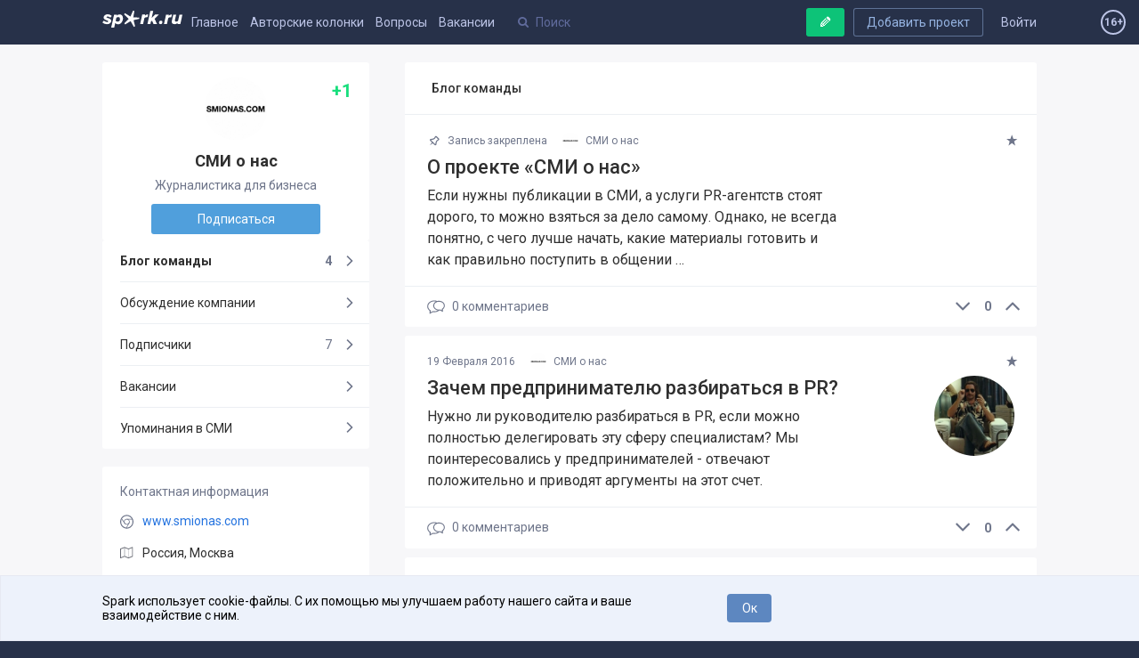

--- FILE ---
content_type: text/html; charset=utf-8
request_url: https://spark.ru/startup/smi-o-nas
body_size: 12856
content:
<!DOCTYPE html>
<html xmlns="http://www.w3.org/1999/xhtml" xml:lang="ru" lang="ru">
<head>
    <meta name="zen-verification" content="aHpXHG3bitki6pTmSS9Di4c69aP1jfjmYPXBf5vnudpXQk9nCAW6qZMJk4CJdZgM" />
    <meta http-equiv="Content-Type" content="text/html;charset=utf-8" />
    <meta name="yandex-verification" content="af1694593f69f62b" />
    <meta name="language" content="ru-ru" />
    <meta name="viewport" content="width=device-width, initial-scale=1.0, minimum-scale=1.0,maximum-scale=1.0, user-scalable=no" />
    <meta name="apple-mobile-web-app-capable" content="yes">
    <meta name="apple-mobile-web-app-status-bar-style" content="black">
    <meta name="format-detection" content="telephone=no">
    <meta name="theme-color" content="#273149">
    <meta property="og:site_name" content="SPARK" />
    <meta name="referrer" content="always" />
    <title>Блог проекта СМИ о нас</title>
    <meta property="og:title" content="Блог проекта СМИ о нас" />
    <meta id="spark-meta-keywords" name="keywords" content="Блог стартапа СМИ о нас, новости стартапа СМИ о нас, презентация СМИ о нас">
        <link rel="canonical" href="https://spark.ru/startup/smi-o-nas" />
        <link rel="amphtml" href="https://amp.spark.ru/startup/smi-o-nas" />
        <meta id="spark-meta-description" name="description" property="og:description" content="Эксклюзивные новости и публикации от команды проекта «СМИ о нас»">
    <meta id="spark-meta-image" name="image" property="og:image"  content="https://spark.ru/public/img/og-image-537.png" />
    <link id="spark-link-image" rel="image_src" href="https://spark.ru/public/img/og-image.png" />
                                        <base href="https://spark.ru/" />
    <link rel="apple-touch-icon" sizes="180x180" href="public/img/apple-touch-icon.png">
    <link rel="icon" type="image/png" sizes="32x32" href="public/img/favicon-32x32.png">
    <link rel="icon" type="image/png" sizes="16x16" href="public/img/favicon-16x16.png">
    <link rel="manifest" href="/public/json/gcm-manifest.json">
    <script src="/public/js/intersection.js"></script>

     <script src="/public/js/ckeditor5/30.0.0/ckeditor.js"></script>
    <script src="/public/js/ckeditor5/30.0.0/ru.js"></script>
    <script src="/public/build/full.js?v=1557794979"></script>
    <script src="/public/build/spark.js?v=1766475988"></script>
    <script src="/public/js/legacy.js?v=1766491416"></script>
    <script src="/public/js/speccGraf.js?v=1622446797"></script>
        <script src="https://yastatic.net/pcode/adfox/loader.js" crossorigin="anonymous"></script>
    <script>window.yaContextCb = window.yaContextCb || []</script>
    <script src="https://yandex.ru/ads/system/context.js" async></script>
    
</head>
<body>
    <div id="adfox_164138649029177750"></div>
  <script>
      window.yaContextCb.push(()=>{
          Ya.adfoxCode.create({
              ownerId: 396152,
              containerId: 'adfox_164138649029177750',
              params: {
                  pp: 'g',
                  ps: 'fjue',
                  p2: 'hiuq'
              }
          })
      })
  </script>

    <link rel="stylesheet" href="https://fonts.googleapis.com/css?family=Roboto:400,400i,500,700&amp;subset=cyrillic">
    <link rel="stylesheet" type="text/css" media="all" href="/public/build/spark.css?v=1766475988" />
    <link rel="stylesheet" type="text/css" media="all" href="/public/build/new.css?v=1765425899" />
                    <!-- Google Tag Manager -->
    <script>
      (function(w,d,s,l,i){w[l]=w[l]||[];w[l].push({'gtm.start': new Date().getTime(),event:'gtm.js'}
      );var f=d.getElementsByTagName(s)[0], j=d.createElement(s),dl=l!='dataLayer'?'&l='+l:'';j.async=true;j.src=
        'https://www.googletagmanager.com/gtm.js?id='+i+dl;f.parentNode.insertBefore(j,f);
      })(window,document,'script','dataLayer','GTM-KLNKLFF');
    </script>
    <noscript>
      <iframe src="https://www.googletagmanager.com/ns.html?id=GTM-KLNKLFF" height="0" width="0" style="display:none;visibility:hidden"></iframe>
    </noscript>
    <!-- End Google Tag Manager -->
        <script>
      // Document ready
      function ready(callback) {
        if (document.readyState!='loading') callback();
        else if (document.addEventListener) document.addEventListener('DOMContentLoaded', callback);
        else document.attachEvent('onreadystatechange', function(){ if(document.readyState=='complete') callback(); });
      }
			window.uid = 0;
			window.uToken = '0a9a1210dee2f1049aa25049ea9950e5';
          </script>
    <div id="utils" class="hidden">
        <iframe name="transport" id="transport_frame"></iframe>
        <form class="ajaxfree" id="transport_form" method="post" enctype="multipart/form-data"  target="transport" action="/ajax/transport" accept-charset="utf-8">
            <input type="file" name="files" id="transportInput" accept="image/jpeg,image/gif,image/png"/>
        </form>
    </div>
    <div class="process_loader" id="spark-process-loader"></div>
        <div id="body">
                
<div id="adfox_164004009200018253"></div>
<script>
    window.yaContextCb.push(()=>{
        Ya.adfoxCode.create({
            ownerId: 396152,
            containerId: 'adfox_164004009200018253',
            params: {
                pp: 'g',
                ps: 'fjue',
                p2: 'hlix'
            }
        })
    })
</script>


<div class="header new no-projects" id="spark-site-header">
    <div class="center-col clear" id="head_center">

        
        <a href="/auth" class="head_link fl_r auth-block" name="js-link-highlightable">Войти</a>
        <a class="button fl_r second add_startup_button mobile_hide" id="headerJoinButton" href="/startups/new?first=1">Добавить проект</a>

        
        <a id="h_" href="/" class="head_link logo fl_l" name="js-link-highlightable">
            <i class="head_logo"></i>
        </a>

        <div class="mobile_hide inline_block">
            <a id="h_blogs_general" href="/blogs/general" class="head_link " name="js-link-highlightable">Главное</a>
            
            <a id="h_blogs_new" href="/blogs/new" class="head_link " name="js-link-highlightable">Авторские колонки</a>

          <a id="h_feedback" href="/feedback" class="head_link " name="js-link-highlightable">Вопросы</a>

            <a id="h_jobs_new_2" href="/jobs" class="head_link " name="js-link-highlightable">Вакансии</a>
            
            
            <a id="h_jobs_new_3" href="https://event.spark.ru/" target="_blank" class="head_link" name="js-link-highlightable" style="display:none !important;">Образование</a>
        </div>

        <div class="header__mobile-menu-toggler unselectable" onclick="spark.content.toggle('.mobile_main_menu', 'mobile_main_menu--opened');">
            <svg width="17px" height="14px" viewBox="0 0 17 14" version="1.1" xmlns="http://www.w3.org/2000/svg" xmlns:xlink="http://www.w3.org/1999/xlink">
    <g id="Symbols" stroke="none" stroke-width="1" fill-rule="evenodd">
        <path d="M0,12.2669974 L16.9599991,12.2669974 L16.9599991,13.8933047 L0,13.8933047 L0,12.2669974 Z M0,6.08569694 L16.9599991,6.08569694 L16.9599991,7.71139846 L0,7.71139846 L0,6.08569694 Z M0,0.00330434783 L16.9599991,0.00330434783 L16.9599991,1.62900586 L0,1.62900586 L0,0.00330434783 Z" id="Combined-Shape"></path>
    </g>
</svg>        </div>
        <a href="/write" style="text-decoration:none; color: #bcc4e6;">
            <span class="header-profile show_only_in_mobile" style="margin-top: 2px; margin-right: 0px;"><svg xmlns="http://www.w3.org/2000/svg" width="18" height="19" viewBox="0 0 18 19" class="bi bi-pencil"> <path d="M12.146.146a.5.5 0 0 1 .708 0l3 3a.5.5 0 0 1 0 .708l-10 10a.5.5 0 0 1-.168.11l-5 2a.5.5 0 0 1-.65-.65l2-5a.5.5 0 0 1 .11-.168l10-10zM11.207 2.5 13.5 4.793 14.793 3.5 12.5 1.207 11.207 2.5zm1.586 3L10.5 3.207 4 9.707V10h.5a.5.5 0 0 1 .5.5v.5h.5a.5.5 0 0 1 .5.5v.5h.293l6.5-6.5zm-9.761 5.175-.106.106-1.528 3.821 3.821-1.528.106-.106A.5.5 0 0 1 5 12.5V12h-.5a.5.5 0 0 1-.5-.5V11h-.5a.5.5 0 0 1-.468-.325z"/> </svg></span>
        </a>
        <div class="head_search search_holder" data-type="global_search">
            <input type="text" name="search" placeholder="Поиск" class="search" id="head_select" autocomplete="off" />
        </div>

        <a rel="nofollow" class="button master green header-writepost mobile_hide" href="/write" id="headerWriteButton">
            <i class="icon write"></i>
            <span>Ваша публикация</span>
        </a>
        <span id="age16" class="agesign-container">
    <span class="agesign">16+</span>
</span>    </div>
</div>

<div class="mobile_main_menu clear">

    <div class="mobile_search_icon fl_r" onclick="spark.content.toggle('#spark-site-header', 'mobile-search-opened'); $('.head_search input').focus();">
        <i class="icon-search"></i>
    </div>
    <a href="/blogs/general" class="" name="js-link-highlightable">Главное</a>
    <a href="/blogs/new" class="" name="js-link-highlightable">Авторские колонки</a>
    <a href="/jobs" class="" name="js-link-highlightable">Вакансии</a>
    <a href="/feedback" class="" name="js-link-highlightable">Вопросы</a>
    <!-- <a href="/startups" class="head_link--with-icon " name="js-link-highlightable">
         
        Проекты
    </a> -->
    <!--<a id="h_jobs_new_3" href="https://event.spark.ru/" target="_blank" class="" name="js-link-highlightable" style="display:none !important;">Образование</a>-->
</div>
        <div class="main" id="spark-content">

            <div class="b-adv-branding-shifter" id="adfox-branding-shifter"></div>
            <div class="branding" id="adfoxBranding"></div>
            <div class="branding adfox-adaptive-line" id="adfoxAdaptiveLine"></div>

            <div id="wrapper" class="_p_rel clear d-flex">
    <div class="flex-1 aside-left-col__layout">
        <div class="left-layout-adv-wrapper" id="adfox_176103071013595246"></div>
        <script>
            window.yaContextCb.push(()=>{
                Ya.adfoxCode.create({
                    ownerId: 396152,
                    containerId: 'adfox_176103071013595246',
                    params: {
                        pp: 'heqg',
                        ps: 'fjue',
                        p2: 'jpca'
                    }
                })
            });
        </script>
    </div>
    <div class="content-col__layout">
        <style>

    .banner-1920x150{
        /*скрыл верхний промо-баннер на странице стартапа, на остальных страницах баннер остался*/
        display: none;
    }
</style>






<div class="center-col grid-cols-wrapper clear" id="startupCenterCol">
    <div class="grid-col grid-col--left">
        <div class="island " >
            <div class="card clear">
                <a class="card__logo" href="/startup/smi-o-nas">
                    <img src="/upload/startups/l_56c13684bbc0e.jpg" alt="56c13684bbc0e.jpg">
                </a>

                <h1 class="card__title">
                    СМИ о нас                                                                <span class="card__rating" title="Рейтинг проекта">
                            +1                        </span>
                                    </h1>
                <div class="card__description">
                    Журналистика для бизнеса                </div>

                                <a class="card__button-cta button master" href="/startup/smi-o-nas" data-post-data='{"following":1}'>
                    Подписаться                </a>

                            </div>
        </div>

        <div class="card__mobile-menu-toggler" onclick="spark.content.toggle('.card__mobile-menu-toggler, .card__mobile-menu','opened')">
            <svg xmlns="http://www.w3.org/2000/svg" width="14.394" height="8.158" viewBox="0 0 14.394 8.158"><path d="M6.496 7.802L.41 1.75C.023 1.365.023.74.41.356c.387-.385 1.015-.385 1.402 0L7.197 5.71 12.582.356c.387-.385 1.015-.385 1.402 0s.387 1.01 0 1.394L7.897 7.802c-.193.193-.447.29-.7.29s-.507-.098-.7-.29z"></path></svg>            Информация о проекте
        </div>

        <div class="card__mobile-menu">

            <ul class="island aside-navigation">
                <li class="aside-navigation__item current">
                    <a class="aside-navigation__link" href="/startup/smi-o-nas/blog" rel="">
                        Блог команды
                        <span class="aside-navigation__right">
                                                            4                                                    </span>

                    </a>
                </li>
                <li class="aside-navigation__item ">
                    <a class="aside-navigation__link" href="/startup/smi-o-nas/wall" rel="nofollow">
                        Обсуждение компании
                        <span class="aside-navigation__right">
                                                    </span>

                    </a>
                </li>
                                                    <li class="aside-navigation__item ">
                        <a class="aside-navigation__link" href="/startup/smi-o-nas/followers">
                            Подписчики
                            <span class="aside-navigation__right">
                                7                            </span>
                        </a>
                    </li>
                                <li class="aside-navigation__item">
                    <a class="aside-navigation__link" href="/startup/smi-o-nas/jobs" rel="nofollow">
                        Вакансии
                        <span class="aside-navigation__right">
                                                    </span>
                    </a>
                </li>
                                    <li class="aside-navigation__item ">
                        <a class="aside-navigation__link" href="/startup/smi-o-nas/press">
                            Упоминания в СМИ
                            <span class="aside-navigation__right">
                                                        </span>
                        </a>
                    </li>
                            </ul>

            
            
            
            
            
    <div class="island island--r-col-padded island--margined">

        <div class="island__column-title">
            Контактная информация
        </div>

                    <div class="island-menu-item">
                <svg xmlns="http://www.w3.org/2000/svg" width="18" height="18" viewBox="0 0 18 18">
    <g fill="#6E758A">
        <path d="M9 18C4 18 0 14 0 9 0 4 4 0 9 0 14 0 18 4 18 9 18 14 14 18 9 18ZM9 1.4C4.8 1.4 1.4 4.8 1.4 9 1.4 13.2 4.8 16.6 9 16.6 13.2 16.6 16.6 13.2 16.6 9 16.6 4.8 13.2 1.4 9 1.4Z"/>
        <path d="M9 12.9C8.3 12.9 7.7 12.7 7.1 12.4 5.2 11.3 4.6 8.9 5.6 7.1 6.7 5.2 9.1 4.6 10.9 5.6 12.8 6.7 13.4 9.1 12.4 10.9 11.6 12.2 10.3 12.9 9 12.9ZM9 6C8 6 7 6.5 6.4 7.5 5.6 8.9 6.1 10.8 7.5 11.6 8.9 12.4 10.8 11.9 11.6 10.5 12.4 9.1 11.9 7.2 10.5 6.4 10 6.1 9.5 6 9 6Z"/>
        <path d="M16.7 6L9.3 6C9.2 6 9 5.8 9 5.6 9 5.3 9.2 5.1 9.3 5.1L16.7 5.1C16.8 5.1 17 5.3 17 5.6 17 5.8 16.8 6 16.7 6Z"/>
        <path d="M6.5 11.8C6.4 11.8 6.2 11.7 6.1 11.6L1.5 5.1C1.3 4.9 1.4 4.7 1.6 4.6 1.8 4.4 2.1 4.5 2.3 4.7L6.9 11.2C7.1 11.4 7 11.6 6.8 11.7 6.7 11.8 6.6 11.8 6.5 11.8Z"/>
        <path d="M8.4 17.6C8.3 17.6 8.3 17.6 8.2 17.6 8 17.5 7.9 17.2 8 17L11.9 10.2C12 10 12.2 9.9 12.4 10 12.6 10.2 12.7 10.4 12.6 10.6L8.7 17.4C8.7 17.6 8.5 17.6 8.4 17.6Z"/>
    </g>
</svg>                                <a class="card__site-link ajaxfree" rel="nofollow" target="_blank" href="http://www.smionas.com/">www.smionas.com</a>
            </div>
                            <div class="island-menu-item">
                <svg xmlns="http://www.w3.org/2000/svg" width="18" height="16" viewBox="0 0 18 16">
    <g fill="#6A6D76">
        <path d="M16.9 0.2C16.8 0.1 16.6 0.1 16.4 0.2L11.3 2.2 6.1 0.2C6 0.1 5.8 0.1 5.7 0.2L0.3 2.3C0.1 2.4 0 2.6 0 2.8L0 14.6C0 14.8 0.1 15 0.2 15.1 0.3 15.1 0.4 15.1 0.5 15.1 0.6 15.1 0.7 15.1 0.7 15.1L5.9 13 11 15.1C11.2 15.2 11.3 15.2 11.5 15.1L16.8 13C17 12.9 17.1 12.7 17.1 12.5L17.1 0.7C17.1 0.5 17.1 0.3 16.9 0.2ZM6.2 1.4L11 3.3 11 13.9 6.2 12 6.2 1.4ZM1.1 3.2L5.6 1.4 5.6 12 1.1 13.8 1.1 3.2ZM16.1 12.1L11.5 13.9 11.5 3.3 16.1 1.5 16.1 12.1Z"/>
    </g>
</svg>                <a href="/startups/0/1">Россия, Москва</a>
                            </div>
        
        <a class="island-menu-item" href="https://vk.com/smionas" ><i class="icon-vkontakte"></i> ВКонтакте</a>        <a class="island-menu-item" href="https://www.facebook.com/smipronas/" ><i class="icon-facebook-squared"></i> Facebook</a>        <a class="island-menu-item" href="https://twitter.com/SMIonas" ><i class="icon-twitter"></i> Twitter</a>        
        
    </div>


                            <div class="island island--r-col-padded island--margined team-island">

    <div class="island__column-title">
        Команда
            </div>
                    
        <a href="/user/6165" class="team-island__item clear">
            <img class="team-island__photo" src="https://graph.facebook.com/100007054594341/picture?width=200&amp;amp;height=200" alt="Михаил Климов">
            Михаил Климов            <div class="team-island__role">
                Представитель            </div>
        </a>
                    
        <a href="/user/27843" class="team-island__item clear">
            <img class="team-island__photo" src="/public/img/user_ava_50.png" alt="Алексей 27843">
            Алексей 27843            <div class="team-island__role">
                Участник            </div>
        </a>
            </div>            
            
            
        </div>

    </div>
    <div class="grid-content card__content">

        
        <div class="block_title island">Блог команды</div>



<div class="posts-lists">

            <div class="posts-list-item island clear posts-list-item__first  " name="post-list-item" data-id="23870">

    
    <div class="posts-list-item__header">
        <span class="posts-list-item__star " onclick="user.star( $(this) , {type: 1, target: 23870, $parent: $(this) , $value: $(this).find('.value') });">
            <i class="icon-star-1" title="Добавить в избранное"></i>
        </span>
                                            <span class="posts-list-item__time">
                            <i class="icon-pin-outline"></i> 
                Запись закреплена
                    </span>
        <a class="posts-list-item__author" href="/startup/smi-o-nas">
                          <img class="ava" src="/upload/startups/s_56c13684bbc0e.jpg" alt="СМИ о нас">
                        <span class="name" title="Журналистика для бизнеса">СМИ о нас</span>
        </a>

        

    </div>

    <div class="posts-list-item__body clear">
           
                        
        
        <a class="posts-list-item__title" href="/startup/smi-o-nas/blog/23870/o-proekte-smi-o-nas" data-post-data='{"from":"startup"}'>О проекте «СМИ о нас»</a>

        <div class="posts-list-item__text mobile_pointer" onclick="user.mobileLink('/startup/smi-o-nas/blog/23870/o-proekte-smi-o-nas?from=startup')">
                                            Если нужны публикации в СМИ, а услуги PR-агентств стоят дорого, то можно взяться за дело самому. Однако, не всегда понятно, с чего лучше начать, какие материалы готовить и как правильно поступить в общении …                    </div>
    </div>

    

    <div class="posts-list-item__footer">

        
            
            <div class="vote_block fl_r zero">
                        <span id="likes_minus_1_23870" class="minus " onclick="user.vote($(this), 1, 23870, -1, 'a9c483c9c33506c6f99aa09e26eb311f244df960')">
                            <svg xmlns="http://www.w3.org/2000/svg" width="14.394" height="8.158" viewBox="0 0 14.394 8.158"><path d="M6.496 7.802L.41 1.75C.023 1.365.023.74.41.356c.387-.385 1.015-.385 1.402 0L7.197 5.71 12.582.356c.387-.385 1.015-.385 1.402 0s.387 1.01 0 1.394L7.897 7.802c-.193.193-.447.29-.7.29s-.507-.098-.7-.29z"></path></svg>                        </span>
                        <span id="likes_count_1_23870" class="count zero">
                            0                        </span>
                        <span id="likes_plus_1_23870" class="plus " onclick="user.vote($(this), 1, 23870, 1, 'd84c37c0151f309dc342df36b5b9af9c347a0171')">
                            <svg xmlns="http://www.w3.org/2000/svg" width="20" height="20" viewBox="0 886 20 20"><path d="M.227 900.074c0-.17.065-.32.196-.45l9.126-9.127c.13-.13.28-.196.45-.196.17 0 .32.066.45.197l9.127 9.126c.13.13.196.28.196.45s-.065.32-.196.45l-.98.98c-.13.13-.28.195-.45.195-.17 0-.32-.065-.45-.195L10 893.806l-7.697 7.697c-.13.13-.28.195-.45.195-.17 0-.32-.065-.45-.195l-.98-.98c-.13-.13-.196-.28-.196-.45z"/></svg>                        </span>
                                    <div class="loginToLike hide" id="loginToLike_1_23870">
                                                <a href="/auth?redirect=%2Fstartup%2Fsmi-o-nas" rel="nofollow">Авторизуйтесь</a>
                        <nobr class="block mt10">
                            <a rel="nofollow" class="button social tw ajaxfree" href="/auth/twitter?redirect=%2Fstartup%2Fsmi-o-nas"><i class="icon-twitter"></i></a>
                            <a rel="nofollow" class="button social vk ajaxfree" href="/auth/vk?redirect=%2Fstartup%2Fsmi-o-nas"><i class="icon-vkontakte"></i></a>
                            <a rel="nofollow" class="button social fb mr0 ajaxfree" href="/auth/facebook?redirect=%2Fstartup%2Fsmi-o-nas"><i class="icon-facebook"></i></a>
                        </nobr>
                    </div>
                            </div>

        
        
		  <a id ="postComments_23870" class="posts-list-item__counter" href="/startup/smi-o-nas/blog/23870/o-proekte-smi-o-nas" data-post-data='{"from":"startup","to":"comments"}'>
            <svg xmlns="http://www.w3.org/2000/svg" width="20" height="20" viewBox="0 0 20 20"><path d="M13.346 2.81c-.675 0-1.327.088-1.94.247-1.022-.4-2.162-.626-3.364-.626C3.67 2.43.112 5.4.112 9.053c0 1.937.994 3.747 2.738 5.007v3.51l3.638-2.025c.514.085 1.036.13 1.553.13 2.168 0 4.135-.73 5.567-1.912.328-.01.656-.043.98-.095l3.074 1.71v-2.97c1.418-1.04 2.225-2.527 2.225-4.117.002-3.02-2.932-5.48-6.54-5.48zM8.042 14.607c-.516 0-1.038-.05-1.55-.144l-.188-.036-2.386 1.33v-2.26l-.237-.16c-1.59-1.062-2.5-2.624-2.5-4.284 0-3.062 3.08-5.554 6.863-5.554.61 0 1.203.066 1.767.188C8.004 4.66 6.805 6.36 6.805 8.29c0 2.61 2.19 4.796 5.11 5.343-1.102.614-2.436.973-3.873.973zm8.792-2.92l-.237.158v1.72l-1.82-1.014h-.005l-.185.036c-.41.077-.826.115-1.24.115-.044 0-.088 0-.133-.002-2.957-.057-5.34-2.012-5.34-4.408 0-1.864 1.44-3.46 3.472-4.105.518-.164 1.073-.267 1.653-.297.114-.006.23-.01.347-.01 3.02 0 5.474 1.98 5.474 4.41 0 1.316-.723 2.554-1.986 3.398z"></path></svg>0            <span class="mobile_hide">комментариев</span>
          </a>
	      </div>

</div><div class="posts-list-item island clear   " name="post-list-item" data-id="13954">

    
    <div class="posts-list-item__header">
        <span class="posts-list-item__star " onclick="user.star( $(this) , {type: 1, target: 13954, $parent: $(this) , $value: $(this).find('.value') });">
            <i class="icon-star-1" title="Добавить в избранное"></i>
        </span>
                                            <span class="posts-list-item__time">
                            19 Февраля 2016                    </span>
        <a class="posts-list-item__author" href="/startup/smi-o-nas">
                          <img class="ava" src="/upload/startups/s_56c13684bbc0e.jpg" alt="СМИ о нас">
                        <span class="name" title="Журналистика для бизнеса">СМИ о нас</span>
        </a>

        

    </div>

    <div class="posts-list-item__body clear">
           
                        
        
            <div class="posts-list-item__cover pointer p_rel"  onclick="spark.ajax.segue('/startup/smi-o-nas/blog/13954/zachem-predprinimatelyu-razbiratsya-v-pr?from=startup', null, event)">
                                <img src="/upload/blogs_covers/l_56c700a53c677.jpg" alt="Зачем предпринимателю разбираться в PR?" />
            </div>
        
        <a class="posts-list-item__title" href="/startup/smi-o-nas/blog/13954/zachem-predprinimatelyu-razbiratsya-v-pr" data-post-data='{"from":"startup"}'>Зачем предпринимателю разбираться в PR?</a>

        <div class="posts-list-item__text mobile_pointer" onclick="user.mobileLink('/startup/smi-o-nas/blog/13954/zachem-predprinimatelyu-razbiratsya-v-pr?from=startup')">
                            Нужно ли руководителю разбираться в PR, если можно полностью делегировать эту сферу специалистам? Мы поинтересовались у предпринимателей - отвечают положительно и приводят аргументы на этот счет.                    </div>
    </div>

    

    <div class="posts-list-item__footer">

        
            
            <div class="vote_block fl_r zero">
                        <span id="likes_minus_1_13954" class="minus " onclick="user.vote($(this), 1, 13954, -1, 'b47b1e1a4a198e03695d1e74c686c034cb9634c8')">
                            <svg xmlns="http://www.w3.org/2000/svg" width="14.394" height="8.158" viewBox="0 0 14.394 8.158"><path d="M6.496 7.802L.41 1.75C.023 1.365.023.74.41.356c.387-.385 1.015-.385 1.402 0L7.197 5.71 12.582.356c.387-.385 1.015-.385 1.402 0s.387 1.01 0 1.394L7.897 7.802c-.193.193-.447.29-.7.29s-.507-.098-.7-.29z"></path></svg>                        </span>
                        <span id="likes_count_1_13954" class="count zero">
                            0                        </span>
                        <span id="likes_plus_1_13954" class="plus " onclick="user.vote($(this), 1, 13954, 1, '544e2a63f65d9d7d39e73ac4c2956e779ee1ab16')">
                            <svg xmlns="http://www.w3.org/2000/svg" width="20" height="20" viewBox="0 886 20 20"><path d="M.227 900.074c0-.17.065-.32.196-.45l9.126-9.127c.13-.13.28-.196.45-.196.17 0 .32.066.45.197l9.127 9.126c.13.13.196.28.196.45s-.065.32-.196.45l-.98.98c-.13.13-.28.195-.45.195-.17 0-.32-.065-.45-.195L10 893.806l-7.697 7.697c-.13.13-.28.195-.45.195-.17 0-.32-.065-.45-.195l-.98-.98c-.13-.13-.196-.28-.196-.45z"/></svg>                        </span>
                                    <div class="loginToLike hide" id="loginToLike_1_13954">
                                                <a href="/auth?redirect=%2Fstartup%2Fsmi-o-nas" rel="nofollow">Авторизуйтесь</a>
                        <nobr class="block mt10">
                            <a rel="nofollow" class="button social tw ajaxfree" href="/auth/twitter?redirect=%2Fstartup%2Fsmi-o-nas"><i class="icon-twitter"></i></a>
                            <a rel="nofollow" class="button social vk ajaxfree" href="/auth/vk?redirect=%2Fstartup%2Fsmi-o-nas"><i class="icon-vkontakte"></i></a>
                            <a rel="nofollow" class="button social fb mr0 ajaxfree" href="/auth/facebook?redirect=%2Fstartup%2Fsmi-o-nas"><i class="icon-facebook"></i></a>
                        </nobr>
                    </div>
                            </div>

        
        
		  <a id ="postComments_13954" class="posts-list-item__counter" href="/startup/smi-o-nas/blog/13954/zachem-predprinimatelyu-razbiratsya-v-pr" data-post-data='{"from":"startup","to":"comments"}'>
            <svg xmlns="http://www.w3.org/2000/svg" width="20" height="20" viewBox="0 0 20 20"><path d="M13.346 2.81c-.675 0-1.327.088-1.94.247-1.022-.4-2.162-.626-3.364-.626C3.67 2.43.112 5.4.112 9.053c0 1.937.994 3.747 2.738 5.007v3.51l3.638-2.025c.514.085 1.036.13 1.553.13 2.168 0 4.135-.73 5.567-1.912.328-.01.656-.043.98-.095l3.074 1.71v-2.97c1.418-1.04 2.225-2.527 2.225-4.117.002-3.02-2.932-5.48-6.54-5.48zM8.042 14.607c-.516 0-1.038-.05-1.55-.144l-.188-.036-2.386 1.33v-2.26l-.237-.16c-1.59-1.062-2.5-2.624-2.5-4.284 0-3.062 3.08-5.554 6.863-5.554.61 0 1.203.066 1.767.188C8.004 4.66 6.805 6.36 6.805 8.29c0 2.61 2.19 4.796 5.11 5.343-1.102.614-2.436.973-3.873.973zm8.792-2.92l-.237.158v1.72l-1.82-1.014h-.005l-.185.036c-.41.077-.826.115-1.24.115-.044 0-.088 0-.133-.002-2.957-.057-5.34-2.012-5.34-4.408 0-1.864 1.44-3.46 3.472-4.105.518-.164 1.073-.267 1.653-.297.114-.006.23-.01.347-.01 3.02 0 5.474 1.98 5.474 4.41 0 1.316-.723 2.554-1.986 3.398z"></path></svg>0            <span class="mobile_hide">комментариев</span>
          </a>
	      </div>

</div><div class="posts-list-item island clear   " name="post-list-item" data-id="13929">

    
    <div class="posts-list-item__header">
        <span class="posts-list-item__star " onclick="user.star( $(this) , {type: 1, target: 13929, $parent: $(this) , $value: $(this).find('.value') });">
            <i class="icon-star-1" title="Добавить в избранное"></i>
        </span>
                                            <span class="posts-list-item__time">
                            17 Февраля 2016                    </span>
        <a class="posts-list-item__author" href="/startup/smi-o-nas">
                          <img class="ava" src="/upload/startups/s_56c13684bbc0e.jpg" alt="СМИ о нас">
                        <span class="name" title="Журналистика для бизнеса">СМИ о нас</span>
        </a>

        

    </div>

    <div class="posts-list-item__body clear">
           
                        
        
            <div class="posts-list-item__cover pointer p_rel"  onclick="spark.ajax.segue('/startup/smi-o-nas/blog/13929/kogda-proektu-nuzhen-piarschik?from=startup', null, event)">
                                <img src="/upload/blogs_covers/l_56c471f93c4f4.jpg" alt="Когда проекту нужен пиарщик" />
            </div>
        
        <a class="posts-list-item__title" href="/startup/smi-o-nas/blog/13929/kogda-proektu-nuzhen-piarschik" data-post-data='{"from":"startup"}'>Когда проекту нужен пиарщик</a>

        <div class="posts-list-item__text mobile_pointer" onclick="user.mobileLink('/startup/smi-o-nas/blog/13929/kogda-proektu-nuzhen-piarschik?from=startup')">
                            Мы поинтересовались у предпринимателей, когда возникает потребность обращаться к PR-специалисту. Мнения разделились: одни считают, что он нужен с самого старта. Другие - что сначала следует попиариться собственными силами. Третьи - что им вообще не нужен пиар.                    </div>
    </div>

    

    <div class="posts-list-item__footer">

        
            
            <div class="vote_block fl_r zero">
                        <span id="likes_minus_1_13929" class="minus " onclick="user.vote($(this), 1, 13929, -1, 'cd9bb66a46cfaf3a3b51b9ad5a003694b1b37e39')">
                            <svg xmlns="http://www.w3.org/2000/svg" width="14.394" height="8.158" viewBox="0 0 14.394 8.158"><path d="M6.496 7.802L.41 1.75C.023 1.365.023.74.41.356c.387-.385 1.015-.385 1.402 0L7.197 5.71 12.582.356c.387-.385 1.015-.385 1.402 0s.387 1.01 0 1.394L7.897 7.802c-.193.193-.447.29-.7.29s-.507-.098-.7-.29z"></path></svg>                        </span>
                        <span id="likes_count_1_13929" class="count zero">
                            0                        </span>
                        <span id="likes_plus_1_13929" class="plus " onclick="user.vote($(this), 1, 13929, 1, '1c837fa6f92e8c968377a5e4020a88aeca72724a')">
                            <svg xmlns="http://www.w3.org/2000/svg" width="20" height="20" viewBox="0 886 20 20"><path d="M.227 900.074c0-.17.065-.32.196-.45l9.126-9.127c.13-.13.28-.196.45-.196.17 0 .32.066.45.197l9.127 9.126c.13.13.196.28.196.45s-.065.32-.196.45l-.98.98c-.13.13-.28.195-.45.195-.17 0-.32-.065-.45-.195L10 893.806l-7.697 7.697c-.13.13-.28.195-.45.195-.17 0-.32-.065-.45-.195l-.98-.98c-.13-.13-.196-.28-.196-.45z"/></svg>                        </span>
                                    <div class="loginToLike hide" id="loginToLike_1_13929">
                                                <a href="/auth?redirect=%2Fstartup%2Fsmi-o-nas" rel="nofollow">Авторизуйтесь</a>
                        <nobr class="block mt10">
                            <a rel="nofollow" class="button social tw ajaxfree" href="/auth/twitter?redirect=%2Fstartup%2Fsmi-o-nas"><i class="icon-twitter"></i></a>
                            <a rel="nofollow" class="button social vk ajaxfree" href="/auth/vk?redirect=%2Fstartup%2Fsmi-o-nas"><i class="icon-vkontakte"></i></a>
                            <a rel="nofollow" class="button social fb mr0 ajaxfree" href="/auth/facebook?redirect=%2Fstartup%2Fsmi-o-nas"><i class="icon-facebook"></i></a>
                        </nobr>
                    </div>
                            </div>

        
        
		  <a id ="postComments_13929" class="posts-list-item__counter" href="/startup/smi-o-nas/blog/13929/kogda-proektu-nuzhen-piarschik" data-post-data='{"from":"startup","to":"comments"}'>
            <svg xmlns="http://www.w3.org/2000/svg" width="20" height="20" viewBox="0 0 20 20"><path d="M13.346 2.81c-.675 0-1.327.088-1.94.247-1.022-.4-2.162-.626-3.364-.626C3.67 2.43.112 5.4.112 9.053c0 1.937.994 3.747 2.738 5.007v3.51l3.638-2.025c.514.085 1.036.13 1.553.13 2.168 0 4.135-.73 5.567-1.912.328-.01.656-.043.98-.095l3.074 1.71v-2.97c1.418-1.04 2.225-2.527 2.225-4.117.002-3.02-2.932-5.48-6.54-5.48zM8.042 14.607c-.516 0-1.038-.05-1.55-.144l-.188-.036-2.386 1.33v-2.26l-.237-.16c-1.59-1.062-2.5-2.624-2.5-4.284 0-3.062 3.08-5.554 6.863-5.554.61 0 1.203.066 1.767.188C8.004 4.66 6.805 6.36 6.805 8.29c0 2.61 2.19 4.796 5.11 5.343-1.102.614-2.436.973-3.873.973zm8.792-2.92l-.237.158v1.72l-1.82-1.014h-.005l-.185.036c-.41.077-.826.115-1.24.115-.044 0-.088 0-.133-.002-2.957-.057-5.34-2.012-5.34-4.408 0-1.864 1.44-3.46 3.472-4.105.518-.164 1.073-.267 1.653-.297.114-.006.23-.01.347-.01 3.02 0 5.474 1.98 5.474 4.41 0 1.316-.723 2.554-1.986 3.398z"></path></svg>0            <span class="mobile_hide">комментариев</span>
          </a>
	      </div>

</div><div class="posts-list-item island clear   " name="post-list-item" data-id="13759">

    
    <div class="posts-list-item__header">
        <span class="posts-list-item__star " onclick="user.star( $(this) , {type: 1, target: 13759, $parent: $(this) , $value: $(this).find('.value') });">
            <i class="icon-star-1" title="Добавить в избранное"></i>
        </span>
                                            <span class="posts-list-item__time">
                            4 Февраля 2016                    </span>
        <a class="posts-list-item__author" href="/startup/smi-o-nas">
                          <img class="ava" src="/upload/startups/s_56c13684bbc0e.jpg" alt="СМИ о нас">
                        <span class="name" title="Журналистика для бизнеса">СМИ о нас</span>
        </a>

        

    </div>

    <div class="posts-list-item__body clear">
           
                        
        
            <div class="posts-list-item__cover pointer p_rel"  onclick="spark.ajax.segue('/startup/smi-o-nas/blog/13759/chto-dumayut-o-pr-v-smi-rossijskie-predprinimateli-bonus-v-kontse?from=startup', null, event)">
                                <img src="/upload/blogs_covers/l_56b3b37cb12f6.jpg" alt="Что думают о PR в СМИ российские предприниматели? (+бонус в конце)" />
            </div>
        
        <a class="posts-list-item__title" href="/startup/smi-o-nas/blog/13759/chto-dumayut-o-pr-v-smi-rossijskie-predprinimateli-bonus-v-kontse" data-post-data='{"from":"startup"}'>Что думают о PR в СМИ российские предприниматели? (+бонус в конце)</a>

        <div class="posts-list-item__text mobile_pointer" onclick="user.mobileLink('/startup/smi-o-nas/blog/13759/chto-dumayut-o-pr-v-smi-rossijskie-predprinimateli-bonus-v-kontse?from=startup')">
                            Часть 1. Мнение предпринимателей. Мы поинтересовались у представителей бизнеса, какую измеримую пользу должен приносить PR и зачем вообще нужны публикации в СМИ.                    </div>
    </div>

    

    <div class="posts-list-item__footer">

        
            
            <div class="vote_block fl_r zero">
                        <span id="likes_minus_1_13759" class="minus " onclick="user.vote($(this), 1, 13759, -1, 'c1bec1fa63fc2775b61ed60c094eb1787ef9ead6')">
                            <svg xmlns="http://www.w3.org/2000/svg" width="14.394" height="8.158" viewBox="0 0 14.394 8.158"><path d="M6.496 7.802L.41 1.75C.023 1.365.023.74.41.356c.387-.385 1.015-.385 1.402 0L7.197 5.71 12.582.356c.387-.385 1.015-.385 1.402 0s.387 1.01 0 1.394L7.897 7.802c-.193.193-.447.29-.7.29s-.507-.098-.7-.29z"></path></svg>                        </span>
                        <span id="likes_count_1_13759" class="count zero">
                            0                        </span>
                        <span id="likes_plus_1_13759" class="plus " onclick="user.vote($(this), 1, 13759, 1, '8d8820e6266a775232adbf8eab802c30059c44f3')">
                            <svg xmlns="http://www.w3.org/2000/svg" width="20" height="20" viewBox="0 886 20 20"><path d="M.227 900.074c0-.17.065-.32.196-.45l9.126-9.127c.13-.13.28-.196.45-.196.17 0 .32.066.45.197l9.127 9.126c.13.13.196.28.196.45s-.065.32-.196.45l-.98.98c-.13.13-.28.195-.45.195-.17 0-.32-.065-.45-.195L10 893.806l-7.697 7.697c-.13.13-.28.195-.45.195-.17 0-.32-.065-.45-.195l-.98-.98c-.13-.13-.196-.28-.196-.45z"/></svg>                        </span>
                                    <div class="loginToLike hide" id="loginToLike_1_13759">
                                                <a href="/auth?redirect=%2Fstartup%2Fsmi-o-nas" rel="nofollow">Авторизуйтесь</a>
                        <nobr class="block mt10">
                            <a rel="nofollow" class="button social tw ajaxfree" href="/auth/twitter?redirect=%2Fstartup%2Fsmi-o-nas"><i class="icon-twitter"></i></a>
                            <a rel="nofollow" class="button social vk ajaxfree" href="/auth/vk?redirect=%2Fstartup%2Fsmi-o-nas"><i class="icon-vkontakte"></i></a>
                            <a rel="nofollow" class="button social fb mr0 ajaxfree" href="/auth/facebook?redirect=%2Fstartup%2Fsmi-o-nas"><i class="icon-facebook"></i></a>
                        </nobr>
                    </div>
                            </div>

        
        
		  <a id ="postComments_13759" class="posts-list-item__counter" href="/startup/smi-o-nas/blog/13759/chto-dumayut-o-pr-v-smi-rossijskie-predprinimateli-bonus-v-kontse" data-post-data='{"from":"startup","to":"comments"}'>
            <svg xmlns="http://www.w3.org/2000/svg" width="20" height="20" viewBox="0 0 20 20"><path d="M13.346 2.81c-.675 0-1.327.088-1.94.247-1.022-.4-2.162-.626-3.364-.626C3.67 2.43.112 5.4.112 9.053c0 1.937.994 3.747 2.738 5.007v3.51l3.638-2.025c.514.085 1.036.13 1.553.13 2.168 0 4.135-.73 5.567-1.912.328-.01.656-.043.98-.095l3.074 1.71v-2.97c1.418-1.04 2.225-2.527 2.225-4.117.002-3.02-2.932-5.48-6.54-5.48zM8.042 14.607c-.516 0-1.038-.05-1.55-.144l-.188-.036-2.386 1.33v-2.26l-.237-.16c-1.59-1.062-2.5-2.624-2.5-4.284 0-3.062 3.08-5.554 6.863-5.554.61 0 1.203.066 1.767.188C8.004 4.66 6.805 6.36 6.805 8.29c0 2.61 2.19 4.796 5.11 5.343-1.102.614-2.436.973-3.873.973zm8.792-2.92l-.237.158v1.72l-1.82-1.014h-.005l-.185.036c-.41.077-.826.115-1.24.115-.044 0-.088 0-.133-.002-2.957-.057-5.34-2.012-5.34-4.408 0-1.864 1.44-3.46 3.472-4.105.518-.164 1.073-.267 1.653-.297.114-.006.23-.01.347-.01 3.02 0 5.474 1.98 5.474 4.41 0 1.316-.723 2.554-1.986 3.398z"></path></svg>5            <span class="mobile_hide">комментариев</span>
          </a>
	      </div>

</div>    
</div>

<script>
    spark.docReady(function() {
        spark.navigation.init('.posts-list-item' , '#mainLoadMore');
    });
</script>

    </div>
</div>









    </div>
    <div class="flex-1 aside-right-col__layout"></div>
</div>
        </div>

    </div>
    <div class="site_footer">
    <div class="center-col">
        <div class="top">
            <div class="submenu">
               
            </div>
            <div class="logo">
                <a href="/"><i class="spark-logo-footer"></i></a>
                <div class="desc">Платформа для общения бизнеса с бизнесом</div>
            </div>
            <div class="navigation fl_r">
                
                <a id="f_startup_spark" href="/startup/spark">О проекте</a>
                   <!-- <a id="f_" href="/">Главная</a> -->
                   <a id="f_startups" href="/startups">Проекты</a>
                   <a class="ajaxfree" href="/media.pdf?v=1">Реклама</a>
                   <a id="f_startup_spark_wall" href="/startup/spark/wall">Связаться с редакцией</a>
            </div>
        </div>
        <!-- <a class="bottom_link fl_r" href="//cmtt.ru">ИД «Комитет»</a> -->
        <!-- <a class="bottom_link fl_r" href="mailto:team@spark.ru">team@spark.ru</a> -->
        <div class="footer_icons">
          <!-- <a rel="nofollow" class="android big_button store_icon google" href="https://play.google.com/store/apps/details?id=ru.spark.spark">
              Скачать в Google Play
          </a> -->
            <a rel="nofollow" class="footer-social vk" href="https://vk.com/gospark"><i class="icon-vkontakte"></i></a>
            <!-- <a rel="nofollow" class="footer-social fb" href="https://facebook.com/spark.ru"><i class="icon-facebook"></i></a> -->
            <a rel="nofollow" class="footer-social tw" href="https://twitter.com/go_sparkru"><i class="icon-twitter"></i></a>
            <!-- <a rel="nofollow" class="footer-social gp" href="https://plus.google.com/+SparkRuProject"><i class="icon-gplus"></i></a> -->
            <a rel="nofollow" class="footer-social telegram" href="https://telegram.me/spark_project"><i class="icon-telegram"></i></a>
            <!-- <a rel="nofollow" class="footer-social inst" href="https://instagram.com/spark_project"><i class="icon-instagram"></i></a> -->
            <div class="rss_selector" id="footerRssSelector">
                <div class="footer-social btn">
                    <i class="icon-rss" onclick="$('#footerRssSelector').toggleClass('toggled')"></i>
                </div>
                <div class="items">
                    <a rel="nofollow" class="item ajaxfree" target="_blank" href="/blogs/general/rss"><i class="rss_icon"></i><span>Главное</span></a>
                    <a rel="nofollow" class="item ajaxfree" target="_blank" href="/blogs/new/rss"><i class="rss_icon"></i><span>Свежее</span></a>
                    <a rel="nofollow" class="item ajaxfree" target="_blank" href="/feedback/rss"><i class="rss_icon"></i><span>Вопросы</span></a>
                                        <a rel="nofollow" class="item ajaxfree diff" target="_blank" href="/startups/rss"><i class="rss_icon"></i><span>Проекты</span></a>
                    <!--<a rel="nofollow" class="item ajaxfree diff" target="_blank" href="/jobs/rss"><i class="rss_icon"></i><span>Вакансии</span></a>-->
                </div>
            </div>
            <span id="" class="agesign-container" style="
                border: solid 2px;
                border-radius: 50%;
                display: inline-flex;
                line-height: 100%;
                width: 24px;
                height: 24px;
                align-items: center;
                justify-content: center;
                color: #bcc4e6;
                font-size: 12px;
                font-weight: 500;
            ">
                <span class="agesign">16+</span>
            </span>
        </div>
        <div class="site_footer__rules">
            Редакция <a href="mailto:team@spark.ru">team@spark.ru</a>Техническая поддержка <a href="mailto:help@spark.ru">help@spark.ru</a>Продвижение <a href="mailto:adv@spark.ru">adv@spark.ru</a>Телефон <a href="tel:+74951370707">+7 495 137-07-07</a>
        </div>
        <div class="site_footer__rules">
           Учредитель сетевого издания Барабанова.Ю.Б., ИНН 500111143150<br>
           Редакционные материалы ООО «Редакция Спарк Ру»<br>
           <span style="font-size: 85%">Сообщения и материалы сетевого издания Spark (за исключением авторских колонок) (зарегистрировано Федеральной службой по надзору в сфере связи, информационных технологий и массовых коммуникаций (Роскомнадзор) 27 января 2025 года за номером ЭЛ №ФС77-89031 сопровождаются пометкой «Spark_news» или «Редакция Spark.ru», или «Spark».</span>
        </div>
   
        <div class="site_footer__rules">
            <a href="/startup/spark/blog/248614/yuridicheskaya-informatsiya">Правовая информация</a>
            <a href="/upload/pdf/rules/rules.pdf?v=2025-09-30">Правила пользования сайтом</a>
            <a href="/upload/pdf/rules/policy.pdf?v=2025-09-30">Политика обработки персональных данных</a>
            <a href="/upload/doc/rules/recomendation_rules.docx">Правила рекомендательных технологий</a>
        </div>
    </div>
</div>    <div class="scroll_up mobile_hide">

        <svg xmlns="http://www.w3.org/2000/svg" width="20" height="20" viewBox="0 886 20 20"><path d="M.227 900.074c0-.17.065-.32.196-.45l9.126-9.127c.13-.13.28-.196.45-.196.17 0 .32.066.45.197l9.127 9.126c.13.13.196.28.196.45s-.065.32-.196.45l-.98.98c-.13.13-.28.195-.45.195-.17 0-.32-.065-.45-.195L10 893.806l-7.697 7.697c-.13.13-.28.195-.45.195-.17 0-.32-.065-.45-.195l-.98-.98c-.13-.13-.196-.28-.196-.45z"/></svg>
    </div>
    <div class="popup_wrap hide" id="popupWrapper" onclick="spark.popup.close();">
        <div class="popup" id="popup" onclick="event.stopPropagation();">
            <div class="title">
                <span id="popupTitle">Внимание</span>
                <i class="close fl_r" id="popupClose" title="Закрыть" onclick="spark.popup.close();"></i>
            </div>
            <div class="body" id="popupBody"></div>
        </div>
    </div>
    <div class="photo_viewer_wrap hide" onclick="spark.gallery.close();">
        <div class="nav_l" onclick="event.stopPropagation(); spark.gallery.prev()"></div>
        <div class="photo_viewer" onclick="event.stopPropagation();"></div>
        <div class="zoom" onclick="event.stopPropagation(); spark.gallery.openImage()" title="Открыть изображение"><i class="icon-search"></i></div>
    </div>
    <div id="fb-root"></div>
    <div id="banner-overlay" onclick="callback.hideBanner()"></div>
    <div class="notifies_root" id="notifies_root"></div>
        <div id="cookies-using-message">
      <div class="center-col center-plus">
        <p class="controls-cookie">
          <button id="accept-cookies">Ок</button>
        </p>
        <p class="message">
          Spark использует cookie-файлы. С их помощью мы улучшаем работу нашего сайта и ваше взаимодействие с ним.
        </p>
      </div>
    </div>
    <style>
      #cookies-using-message {
        display: none;
        position: fixed;
        bottom: 0;
        width: 100%;
        align-items: center;
        padding: 20px 0px;
        z-index: 999999999;
        color: #000;
        letter-spacing: 0;
        background: #EDF2FB 0% 0% no-repeat padding-box;
        border: 1px solid #E6E9F2;
      }
      #accept-cookies {
        background: #5D87C0 0% 0% no-repeat padding-box;
        border-radius: 4px;
        width: 50px;
        float: right;
        cursor: pointer;
        color: #fff;
        text-decoration: none;
        padding: 6px 12px;
        font-size: 14px;
        font-weight: normal;
        line-height: 1.42857143;
        text-align: center;
      }
      .center-plus {
        position: relative;
        left: -150px;
        height: auto;
        overflow: hidden;
      }
      .center-plus .message {
        float: none;
        width: auto;
        overflow: hidden;
        font-size: 14px;
      }
      @media all and (max-width: 1240px) {
        .center-plus {
          left: 0px;
        }
      }
    </style>
    <script>
			ready(function(){
				if (!spark.core.getCookie('accept-cookies')) {
					$('#cookies-using-message').css('display', 'flex');
					$('#accept-cookies').click(function(){
						$('#cookies-using-message').slideUp(300, function(){
							spark.core.setCookie('accept-cookies', 1, new Date((+new Date) + 1000*86400*364*2), '/');
						})
					});
				}
			});
    </script>
                    <script>spark.stats.hit('["10|6113"]');</script>
                    <!-- Yandex.Metrika counter -->
<script type="text/javascript" >
   (function(m,e,t,r,i,k,a){m[i]=m[i]||function(){(m[i].a=m[i].a||[]).push(arguments)};
   m[i].l=1*new Date();
   for (var j = 0; j < document.scripts.length; j++) {if (document.scripts[j].src === r) { return; }}
   k=e.createElement(t),a=e.getElementsByTagName(t)[0],k.async=1,k.src=r,a.parentNode.insertBefore(k,a)})
   (window, document, "script", "https://mc.yandex.ru/metrika/tag.js", "ym");

   ym(21611071, "init", {
        clickmap:true,
        trackLinks:true,
        accurateTrackBounce:true,
        webvisor:true,
        trackHash:true
   });
</script>
<noscript><div><img src="https://mc.yandex.ru/watch/21611071" style="position:absolute; left:-9999px;" alt="" /></div></noscript>
<!-- /Yandex.Metrika counter -->        
        <script>
    (function (i, s, o, g, r, a, m) {
      i['GoogleAnalyticsObject'] = r;
      i[r] = i[r] || function () {
        (i[r].q = i[r].q || []).push(arguments);
      }, i[r].l = 1 * new Date();
      a = s.createElement(o), m = s.getElementsByTagName(o)[0];
      a.async = 1;
      a.src = g;
      m.parentNode.insertBefore(a, m);
    })(window, document, 'script', '//www.google-analytics.com/analytics.js', 'ga');
    ga('create', 'UA-62863381-1', 'auto');
    ga('send', 'pageview');
</script>                <script src="https://www.gstatic.com/firebasejs/5.9.3/firebase.js"></script>
        <script src="/public/js/firebase_subscribe.js?v=1555669320" type="text/javascript"></script>
        
    
    <script
      src="https://cdnjs.cloudflare.com/ajax/libs/jquery-cookie/1.4.1/jquery.cookie.min.js"
      integrity="sha512-3j3VU6WC5rPQB4Ld1jnLV7Kd5xr+cq9avvhwqzbH/taCRNURoeEpoPBK9pDyeukwSxwRPJ8fDgvYXd6SkaZ2TA=="
      crossorigin="anonymous"
      referrerpolicy="no-referrer"
    ></script>

    <script>

    window.onscroll = function() { headerf(); };

    var sticky,FIXED_HEADER_HEIGHT;

    var adfox = document.getElementById('adfox_157668202924889281');
    var header = document.getElementById("spark-site-header");

    if ((adfox?.innerHTML || '') === "") {
           FIXED_HEADER_HEIGHT = 0;
          sticky = window.pageYOffset;
        } else {
            FIXED_HEADER_HEIGHT = adfox.clientHeight;
            sticky = window.pageYOffset + FIXED_HEADER_HEIGHT;
        }

function headerf() {
  if (window.pageYOffset > sticky) {
    header.classList.add("sticky_header_cl");
  } else {
    header.classList.remove("sticky_header_cl");
  }
}

// var cookieask = $.cookie("ask");
// if (!cookieask){
//
//     $(".ask_this").show();
//
// }

$( ".ask_submit" ).click(function() {

    var subject = $("input[name=subject]").val();
    var variant = $("input[name=variant]:checked:enabled").val();
    var url = 'https://spark.ru/ForTest';
    var form = $(".ask_wrap");
        $.cookie("ask", 1, { expires : 10 });

        $.ajax({
           type: "POST",
           url: url,
           data: form.serialize(),
           success: function(data) {
               $('.ask_wrap').html('<p>Спасибо! Ваш ответ принят!</p>');
               setTimeout(function(){  $('.ask_this').fadeOut(); }, 3000);
           }
         });

        var url2 = 'https://script.google.com/macros/s/AKfycby64P2ksoGLPtYFn2jEyct_7H9IwtVW7wwnMSR9K1O62HnfMbCZ_kLQ5ZwCNGor8T2PjA/exec';
        var jqxhr = $.ajax({
             url: url2,
             crossDomain: true,
             headers: {
                 'Content-Type': 'application/x-www-form-urlencoded',
                 'Access-Control-Allow-Origin': '*'
               },
             method: "GET",
             dataType: "json",
             data: form.serialize(),
           }).success();
    return false;
  });

    $("#head_notifies_items").on('click','.head_notifies--item',function(e){
      var urli = 'https://spark.ru/ForTest/noti';
      var dataid = $(this).data('id');
      console.log(dataid);
      $.ajax({
        type: "POST",
        url: urli,
        data: {dataid: dataid},
        success: function(data)
        { console.log('yes'); }
      });
    });

    $("#user_feed").on('click','.head_notifies--item',function(e){
      var urli = 'https://spark.ru/ForTest/noti';
      var dataid = $(this).data('id');
      console.log(dataid);
      $.ajax({
        type: "POST",
        url: urli,
        data: {dataid: dataid},
        success: function(data) { console.log('yes'); }
      });
    });
  </script>
          <!-- Yandex.RTB R-A-1434375-42 -->
    <script>
    window.yaContextCb.push(()=>{
        Ya.Context.AdvManager.render({
            "blockId": "R-A-1434375-42",
            "type": "fullscreen",
            "platform": "touch"
        })
    })
    </script>
 </body>
</html>
